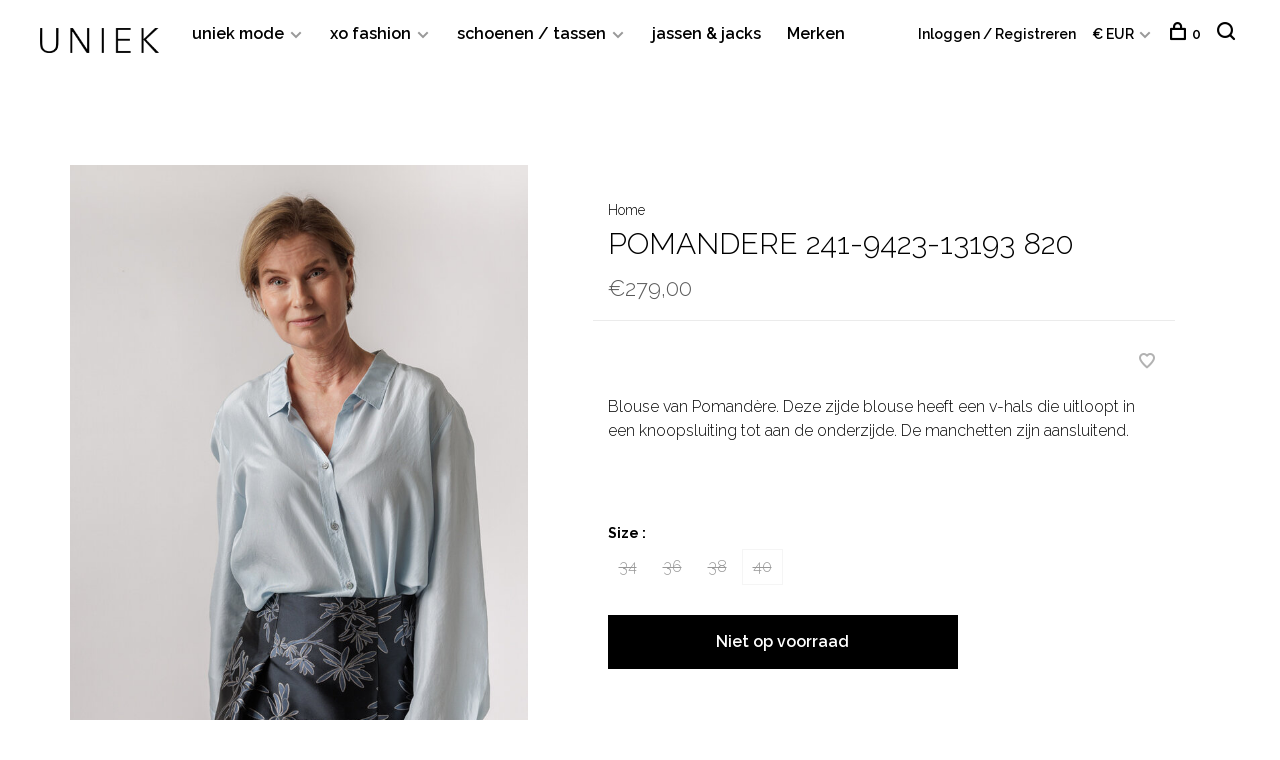

--- FILE ---
content_type: text/html;charset=utf-8
request_url: https://www.uniekmode.nl/pomandere-241-9423-13193-820.html?id=298140501
body_size: 9392
content:
<!DOCTYPE html>
<html lang="nl">
  <head>
    
        
    <meta charset="utf-8"/>
<!-- [START] 'blocks/head.rain' -->
<!--

  (c) 2008-2025 Lightspeed Netherlands B.V.
  http://www.lightspeedhq.com
  Generated: 04-11-2025 @ 15:17:55

-->
<link rel="canonical" href="https://www.uniekmode.nl/pomandere-241-9423-13193-820.html"/>
<link rel="alternate" href="https://www.uniekmode.nl/index.rss" type="application/rss+xml" title="Nieuwe producten"/>
<link href="https://cdn.webshopapp.com/assets/cookielaw.css?2025-02-20" rel="stylesheet" type="text/css"/>
<meta name="robots" content="noodp,noydir"/>
<meta name="google-site-verification" content="6714998d00a9a1ed933600446547dbd7"/>
<meta name="google-site-verification" content="LK7y2DcuTxDNSExq6aRD260BgGi_nJaYNXnRJ7CveQo"/>
<meta property="og:url" content="https://www.uniekmode.nl/pomandere-241-9423-13193-820.html?source=facebook"/>
<meta property="og:site_name" content="Uniek Mode "/>
<meta property="og:title" content="POMANDERE 241-9423-13193 820"/>
<meta property="og:description" content="Blouse van Pomandère. Deze zijde blouse heeft een v-hals die uitloopt in een knoopsluiting tot aan de onderzijde. De manchetten zijn aansluitend."/>
<meta property="og:image" content="https://cdn.webshopapp.com/shops/275415/files/453156601/pomandere-241-9423-13193-820.jpg"/>
<script>
(function(w,d,s,l,i){w[l]=w[l]||[];w[l].push({'gtm.start':
new Date().getTime(),event:'gtm.js'});var f=d.getElementsByTagName(s)[0],
j=d.createElement(s),dl=l!='dataLayer'?'&l='+l:'';j.async=true;j.src=
'https://www.googletagmanager.com/gtm.js?id='+i+dl;f.parentNode.insertBefore(j,f);
})(window,document,'script','dataLayer','GTM-KMGMH23');
</script>
<script>
<!-- Google tag (gtag.js) -->
<script async src="https://www.googletagmanager.com/gtag/js?id=G-QS94157CNK"></script>
<script>
    window.dataLayer = window.dataLayer || [];
    function gtag(){dataLayer.push(arguments);}
    gtag('js', new Date());

    gtag('config', 'G-QS94157CNK');
</script>
</script>
<script>
<script id="mcjs">!function(c,h,i,m,p){m=c.createElement(h),p=c.getElementsByTagName(h)[0],m.async=1,m.src=i,p.parentNode.insertBefore(m,p)}(document,"script","https://chimpstatic.com/mcjs-connected/js/users/eb788cbaa24b33afd53d6a338/d49d9f5b2f91017b8ad212c33.js");</script>
</script>
<script>
<script async src="https://www.googletagmanager.com/gtag/js?id=G-KS98ZWCHN6"></script>
<script>
    window.dataLayer = window.dataLayer || [];
    function gtag(){dataLayer.push(arguments);}
    gtag('js', new Date());

    gtag('config', 'G-KS98ZWCHN6');
</script>
</script>
<!--[if lt IE 9]>
<script src="https://cdn.webshopapp.com/assets/html5shiv.js?2025-02-20"></script>
<![endif]-->
<!-- [END] 'blocks/head.rain' -->
        
        
        
                      <meta property="product:condition" content="new">
      <meta property="product:price:amount" content="279.00">
      <meta property="product:price:currency" content="EUR">
              <title>POMANDERE 241-9423-13193 820 - Uniek Mode </title>
    <meta name="description" content="Blouse van Pomandère. Deze zijde blouse heeft een v-hals die uitloopt in een knoopsluiting tot aan de onderzijde. De manchetten zijn aansluitend." />
    <meta name="keywords" content="POMANDERE, 241-9423-13193, 820, Uniek Mode, XO fashion, Uniek Mode online, XO fashion online, webshop uniek, webshop xo, Tilburg, Eindhoven, Turnhout, Reusel, Boxtel, Bladel, winkel, Kleding, dameskleding, damesschoenen, accessoires, unieke outfit, e" />
    <meta http-equiv="X-UA-Compatible" content="ie=edge">
    <meta name="viewport" content="width=device-width, initial-scale=1.0">
    <meta name="apple-mobile-web-app-capable" content="yes">
    <meta name="apple-mobile-web-app-status-bar-style" content="black">
    <meta name="viewport" content="width=device-width, initial-scale=1, maximum-scale=1, user-scalable=0"/>

    <link rel="shortcut icon" href="https://cdn.webshopapp.com/shops/275415/themes/180290/assets/favicon.ico?20251104091149" type="image/x-icon" />
    <link href='//fonts.googleapis.com/css?family=Raleway:400,400i,300,500,600,700,700i,800,900' rel='stylesheet' type='text/css'>
        <link rel="stylesheet" href="https://cdn.webshopapp.com/assets/gui-2-0.css?2025-02-20" />
    <link rel="stylesheet" href="https://cdn.webshopapp.com/assets/gui-responsive-2-0.css?2025-02-20" /> 
    <link rel="stylesheet" href="https://cdn.webshopapp.com/shops/275415/themes/180290/assets/style.css?20251104091149">
    <link rel="stylesheet" href="https://cdn.webshopapp.com/shops/275415/themes/180290/assets/settings.css?20251104091149" />
    
    <script src="//ajax.googleapis.com/ajax/libs/jquery/3.0.0/jquery.min.js"></script>
    <script>
      	if( !window.jQuery ) document.write('<script src="https://cdn.webshopapp.com/shops/275415/themes/180290/assets/jquery-3.0.0.min.js?20251104091149"><\/script>');
    </script>
    <script src="//cdn.jsdelivr.net/npm/js-cookie@2/src/js.cookie.min.js"></script>
    
    <script src="https://cdn.webshopapp.com/assets/gui.js?2025-02-20"></script>
    <script src="https://cdn.webshopapp.com/assets/gui-responsive-2-0.js?2025-02-20"></script>
    <script src="https://cdn.webshopapp.com/shops/275415/themes/180290/assets/scripts-min.js?20251104091149"></script>
    
        
        
        
  </head>
  <body class="page-pomandere-241-9423-13193-820">
    
        
    <div class="page-content">
      
                                      	      	              	      	      	            
      <script>
      var product_image_size = '660x880x1',
          product_image_thumb = '132x176x1',
          product_in_stock_label = 'Op voorraad',
          product_backorder_label = 'In backorder',
      		product_out_of_stock_label = 'Niet op voorraad',
          product_multiple_variant_label = 'View all product options',
          show_variant_picker = 1,
          display_variants_on_product_card = 0,
          display_variant_picker_on = 'all',
          show_newsletter_promo_popup = 0,
          newsletter_promo_delay = '10000',
          newsletter_promo_hide_until = '7',
      		currency_format = '€',
          number_format = '0,0.00',
      		shop_url = 'https://www.uniekmode.nl/',
          shop_id = '275415',
        	readmore = 'Lees meer',
          search_url = "https://www.uniekmode.nl/search/",
          search_empty = 'Geen producten gevonden',
                    view_all_results = 'Bekijk alle resultaten';
    	</script>
			
      

<div class="mobile-nav-overlay"></div>

<header class="site-header site-header-sm has-mobile-logo">
  
    
  <a href="https://www.uniekmode.nl/" class="logo logo-sm ">
          <img src="https://cdn.webshopapp.com/shops/275415/themes/180290/v/1703159/assets/logo.png?20230120140734" alt="Uniek Mode " class="logo-image">
      <img src="https://cdn.webshopapp.com/shops/275415/themes/180290/v/1703169/assets/logo-white.png?20230120141729" alt="Uniek Mode " class="logo-image logo-image-white">
              <img src="https://cdn.webshopapp.com/shops/275415/themes/180290/v/1703227/assets/logo-mobile.png?20230121150610" alt="Uniek Mode " class="logo-image-mobile">
      </a>

  <nav class="main-nav nav-style">
    <ul>
      
                  	
      	                <li class="menu-item-category-11605063 has-child">
          <a href="https://www.uniekmode.nl/uniek-mode/">uniek mode </a>
          <button class="mobile-menu-subopen"><span class="nc-icon-mini arrows-3_small-down"></span></button>                    <ul class="">
                          <li class="subsubitem">
                <a class="underline-hover" href="https://www.uniekmode.nl/uniek-mode/new-in/" title="New in">New in</a>
                                              </li>
                          <li class="subsubitem has-child">
                <a class="underline-hover" href="https://www.uniekmode.nl/uniek-mode/alle-kleding/" title="Alle kleding">Alle kleding</a>
                <button class="mobile-menu-subopen"><span class="nc-icon-mini arrows-3_small-down"></span></button>                                <ul class="">
                                      <li class="subsubitem">
                      <a class="underline-hover" href="https://www.uniekmode.nl/uniek-mode/alle-kleding/jassen/" title="Jassen">Jassen</a>
                    </li>
                                      <li class="subsubitem">
                      <a class="underline-hover" href="https://www.uniekmode.nl/uniek-mode/alle-kleding/blazers-jasjes/" title="Blazers / jasjes">Blazers / jasjes</a>
                    </li>
                                      <li class="subsubitem">
                      <a class="underline-hover" href="https://www.uniekmode.nl/uniek-mode/alle-kleding/vesten-truien/" title="Vesten / truien ">Vesten / truien </a>
                    </li>
                                      <li class="subsubitem">
                      <a class="underline-hover" href="https://www.uniekmode.nl/uniek-mode/alle-kleding/blouses/" title="Blouses">Blouses</a>
                    </li>
                                      <li class="subsubitem">
                      <a class="underline-hover" href="https://www.uniekmode.nl/uniek-mode/alle-kleding/t-shirts/" title="T-shirts">T-shirts</a>
                    </li>
                                      <li class="subsubitem">
                      <a class="underline-hover" href="https://www.uniekmode.nl/uniek-mode/alle-kleding/tops/" title="Tops">Tops</a>
                    </li>
                                      <li class="subsubitem">
                      <a class="underline-hover" href="https://www.uniekmode.nl/uniek-mode/alle-kleding/broeken/" title="Broeken">Broeken</a>
                    </li>
                                      <li class="subsubitem">
                      <a class="underline-hover" href="https://www.uniekmode.nl/uniek-mode/alle-kleding/jeans/" title="Jeans">Jeans</a>
                    </li>
                                      <li class="subsubitem">
                      <a class="underline-hover" href="https://www.uniekmode.nl/uniek-mode/alle-kleding/shorts/" title="Shorts">Shorts</a>
                    </li>
                                      <li class="subsubitem">
                      <a class="underline-hover" href="https://www.uniekmode.nl/uniek-mode/alle-kleding/jurken/" title="Jurken">Jurken</a>
                    </li>
                                      <li class="subsubitem">
                      <a class="underline-hover" href="https://www.uniekmode.nl/uniek-mode/alle-kleding/jumpsuits/" title="Jumpsuits">Jumpsuits</a>
                    </li>
                                      <li class="subsubitem">
                      <a class="underline-hover" href="https://www.uniekmode.nl/uniek-mode/alle-kleding/rokken/" title="Rokken">Rokken</a>
                    </li>
                                      <li class="subsubitem">
                      <a class="underline-hover" href="https://www.uniekmode.nl/uniek-mode/alle-kleding/gilets/" title="Gilets">Gilets</a>
                    </li>
                                      <li class="subsubitem">
                      <a class="underline-hover" href="https://www.uniekmode.nl/uniek-mode/alle-kleding/mode-accessoires/" title="Mode-accessoires">Mode-accessoires</a>
                    </li>
                                  </ul>
                              </li>
                      </ul>
                  </li>
                <li class="menu-item-category-11605064 has-child">
          <a href="https://www.uniekmode.nl/xo-fashion/">xo fashion</a>
          <button class="mobile-menu-subopen"><span class="nc-icon-mini arrows-3_small-down"></span></button>                    <ul class="">
                          <li class="subsubitem">
                <a class="underline-hover" href="https://www.uniekmode.nl/xo-fashion/new-in/" title="New in">New in</a>
                                              </li>
                          <li class="subsubitem has-child">
                <a class="underline-hover" href="https://www.uniekmode.nl/xo-fashion/alle-kleding/" title="Alle kleding">Alle kleding</a>
                <button class="mobile-menu-subopen"><span class="nc-icon-mini arrows-3_small-down"></span></button>                                <ul class="">
                                      <li class="subsubitem">
                      <a class="underline-hover" href="https://www.uniekmode.nl/xo-fashion/alle-kleding/jassen/" title="Jassen">Jassen</a>
                    </li>
                                      <li class="subsubitem">
                      <a class="underline-hover" href="https://www.uniekmode.nl/xo-fashion/alle-kleding/blazers-jasjes/" title="Blazers / jasjes">Blazers / jasjes</a>
                    </li>
                                      <li class="subsubitem">
                      <a class="underline-hover" href="https://www.uniekmode.nl/xo-fashion/alle-kleding/vesten-truien/" title="Vesten / truien">Vesten / truien</a>
                    </li>
                                      <li class="subsubitem">
                      <a class="underline-hover" href="https://www.uniekmode.nl/xo-fashion/alle-kleding/blouses/" title="Blouses">Blouses</a>
                    </li>
                                      <li class="subsubitem">
                      <a class="underline-hover" href="https://www.uniekmode.nl/xo-fashion/alle-kleding/t-shirts/" title="T-shirts">T-shirts</a>
                    </li>
                                      <li class="subsubitem">
                      <a class="underline-hover" href="https://www.uniekmode.nl/xo-fashion/alle-kleding/tops/" title="Tops">Tops</a>
                    </li>
                                      <li class="subsubitem">
                      <a class="underline-hover" href="https://www.uniekmode.nl/xo-fashion/alle-kleding/broeken/" title="Broeken">Broeken</a>
                    </li>
                                      <li class="subsubitem">
                      <a class="underline-hover" href="https://www.uniekmode.nl/xo-fashion/alle-kleding/jeans/" title="Jeans">Jeans</a>
                    </li>
                                      <li class="subsubitem">
                      <a class="underline-hover" href="https://www.uniekmode.nl/xo-fashion/alle-kleding/shorts/" title="Shorts">Shorts</a>
                    </li>
                                      <li class="subsubitem">
                      <a class="underline-hover" href="https://www.uniekmode.nl/xo-fashion/alle-kleding/jurken/" title="Jurken">Jurken</a>
                    </li>
                                      <li class="subsubitem">
                      <a class="underline-hover" href="https://www.uniekmode.nl/xo-fashion/alle-kleding/jumpsuits/" title="Jumpsuits">Jumpsuits</a>
                    </li>
                                      <li class="subsubitem">
                      <a class="underline-hover" href="https://www.uniekmode.nl/xo-fashion/alle-kleding/rokken/" title="Rokken">Rokken</a>
                    </li>
                                      <li class="subsubitem">
                      <a class="underline-hover" href="https://www.uniekmode.nl/xo-fashion/alle-kleding/gilets/" title="Gilets">Gilets</a>
                    </li>
                                      <li class="subsubitem">
                      <a class="underline-hover" href="https://www.uniekmode.nl/xo-fashion/alle-kleding/mode-accessoires/" title="Mode-accessoires">Mode-accessoires</a>
                    </li>
                                  </ul>
                              </li>
                      </ul>
                  </li>
                <li class="menu-item-category-11605274 has-child">
          <a href="https://www.uniekmode.nl/schoenen-tassen/">schoenen / tassen </a>
          <button class="mobile-menu-subopen"><span class="nc-icon-mini arrows-3_small-down"></span></button>                    <ul class="">
                          <li class="subsubitem">
                <a class="underline-hover" href="https://www.uniekmode.nl/schoenen-tassen/laarzen-11605362/" title="Laarzen">Laarzen</a>
                                              </li>
                          <li class="subsubitem">
                <a class="underline-hover" href="https://www.uniekmode.nl/schoenen-tassen/sandalen-slippers/" title="Sandalen / slippers ">Sandalen / slippers </a>
                                              </li>
                          <li class="subsubitem">
                <a class="underline-hover" href="https://www.uniekmode.nl/schoenen-tassen/sneakers/" title="Sneakers ">Sneakers </a>
                                              </li>
                          <li class="subsubitem">
                <a class="underline-hover" href="https://www.uniekmode.nl/schoenen-tassen/loafers/" title="Loafers">Loafers</a>
                                              </li>
                          <li class="subsubitem">
                <a class="underline-hover" href="https://www.uniekmode.nl/schoenen-tassen/tassen/" title="Tassen">Tassen</a>
                                              </li>
                          <li class="subsubitem">
                <a class="underline-hover" href="https://www.uniekmode.nl/schoenen-tassen/pumps/" title="Pumps">Pumps</a>
                                              </li>
                          <li class="subsubitem">
                <a class="underline-hover" href="https://www.uniekmode.nl/schoenen-tassen/instappers/" title="Instappers">Instappers</a>
                                              </li>
                      </ul>
                  </li>
                <li class="menu-item-category-13201294">
          <a href="https://www.uniekmode.nl/jassen-jacks/">jassen &amp; jacks </a>
                            </li>
                      
                        
      	        <li class="brand-menu-item "><a href="https://www.uniekmode.nl/brands/">Merken</a></li>
              
                                                      
      
      <li class="menu-item-mobile-only m-t-30">
                <a href="#" title="Account" data-featherlight="#loginModal">Login / Register</a>
              </li>
      
            <li class="menu-item-mobile-only menu-item-mobile-inline has-child all-caps">
        <a href="#" title="Valuta">
          € EUR
        </a>
        <ul>
                                  <li><a href="https://www.uniekmode.nl/session/currency/eur/">€ EUR</a></li>
                                              <li><a href="https://www.uniekmode.nl/session/currency/gbp/">£ GBP</a></li>
                                              <li><a href="https://www.uniekmode.nl/session/currency/usd/">$ USD</a></li>
                                              <li><a href="https://www.uniekmode.nl/session/currency/cny/">¥ CNY</a></li>
                              </ul>
      </li>
            
              
      
    </ul>
  </nav>

  <nav class="secondary-nav nav-style">
     <div class="search-header secondary-style">
      <form action="https://www.uniekmode.nl/search/" method="get" id="searchForm" class="ajax-enabled">
        <input type="text" name="q" autocomplete="off" value="" placeholder="Zoek naar artikel">
        <a href="#" class="search-close">Sluiten</a>
        <div class="search-results"></div>
      </form>
    </div>
    
    <ul>
      <li class="menu-item-desktop-only menu-item-account">
                <a href="#" title="Account" data-featherlight="#loginModal">Inloggen / Registreren</a>
              </li>
      
            <li class="menu-item-desktop-only has-child all-caps">
        <a href="#" title="Valuta">
          € EUR
        </a>
        <ul>
                    <li><a href="https://www.uniekmode.nl/session/currency/eur/">€ EUR</a></li>
                    <li><a href="https://www.uniekmode.nl/session/currency/gbp/">£ GBP</a></li>
                    <li><a href="https://www.uniekmode.nl/session/currency/usd/">$ USD</a></li>
                    <li><a href="https://www.uniekmode.nl/session/currency/cny/">¥ CNY</a></li>
                  </ul>
      </li>
            
              
      
            
            
      <li>
        <a href="#" title="Winkelwagen" class="cart-trigger"><span class="nc-icon-mini shopping_bag-20"></span>0</a>
      </li>

      <li class="search-trigger-item">
        <a href="#" title="Zoeken" class="search-trigger"><span class="nc-icon-mini ui-1_zoom"></span></a>
      </li>
    </ul>

   
    
    <a class="burger">
      <span></span>
    </a>
    
  </nav>
</header>      <div itemscope itemtype="http://schema.org/BreadcrumbList">
	<div itemprop="itemListElement" itemscope itemtype="http://schema.org/ListItem">
    <a itemprop="item" href="https://www.uniekmode.nl/"><span itemprop="name" content="Home"></span></a>
    <meta itemprop="position" content="1" />
  </div>
    	<div itemprop="itemListElement" itemscope itemtype="http://schema.org/ListItem">
      <a itemprop="item" href="https://www.uniekmode.nl/pomandere-241-9423-13193-820.html"><span itemprop="name" content="POMANDERE 241-9423-13193 820"></span></a>
      <meta itemprop="position" content="2" />
    </div>
  </div>

<div itemscope itemtype="https://schema.org/Product">
  <meta itemprop="name" content="POMANDERE 241-9423-13193 820">
    <meta itemprop="description" content="Blouse van Pomandère. Deze zijde blouse heeft een v-hals die uitloopt in een knoopsluiting tot aan de onderzijde. De manchetten zijn aansluitend." />  <meta itemprop="image" content="https://cdn.webshopapp.com/shops/275415/files/453156601/300x250x2/pomandere-241-9423-13193-820.jpg" />  
        <div itemprop="offers" itemscope itemtype="https://schema.org/Offer">
    <meta itemprop="priceCurrency" content="EUR">
    <meta itemprop="price" content="279.00" />
    <meta itemprop="itemCondition" itemtype="https://schema.org/OfferItemCondition" content="https://schema.org/NewCondition"/>
   	    <meta itemprop="availability" content="https://schema.org/OutOfStock"/>
        <meta itemprop="url" content="https://www.uniekmode.nl/pomandere-241-9423-13193-820.html" />  </div>
    </div>
      <div class="cart-sidebar-container">
  <div class="cart-sidebar">
    <button class="cart-sidebar-close" aria-label="Close">✕</button>
    <div class="cart-sidebar-title">
      <h5>Winkelwagen</h5>
      <p><span class="item-qty"></span> artikelen</p>
    </div>
    
    <div class="cart-sidebar-body">
        
      <div class="no-cart-products">Geen producten gevonden...</div>
      
    </div>
    
      </div>
</div>      <!-- Login Modal -->
<div class="modal-lighbox login-modal" id="loginModal">
  <div class="row">
    <div class="col-sm-6 m-b-30 login-row p-r-30 sm-p-r-15">
      <h4>Inloggen</h4>
      <p>Als u een account bij ons heeft, meld u dan aan.</p>
      <form action="https://www.uniekmode.nl/account/loginPost/?return=https%3A%2F%2Fwww.uniekmode.nl%2Fpomandere-241-9423-13193-820.html%3Fid%3D298140501" method="post" class="secondary-style">
        <input type="hidden" name="key" value="e85e718856ff6707cdd53b37ac08929f" />
        <div class="form-row">
          <input type="text" name="email" autocomplete="on" placeholder="E-mailadres" class="required" />
        </div>
        <div class="form-row">
          <input type="password" name="password" autocomplete="on" placeholder="Wachtwoord" class="required" />
        </div>
        <div class="">
          <a class="button button-arrow button-solid button-block popup-validation m-b-15" href="javascript:;" title="Inloggen">Inloggen</a>
                  </div>
      </form>
    </div>
    <div class="col-sm-6 m-b-30 p-l-30 sm-p-l-15">
      <h4>Registreren</h4>
      <p class="register-subtitle">Door een account aan te maken in deze winkel kunt u het betalingsproces sneller doorlopen, meerdere adressen opslaan, bestellingen bekijken en volgen en meer.</p>
      <a class="button button-arrow" href="https://www.uniekmode.nl/account/register/" title="Account aanmaken">Account aanmaken</a>
    </div>
  </div>
  <div class="text-center forgot-password">
    <a class="forgot-pw" href="https://www.uniekmode.nl/account/password/">Wachtwoord vergeten?</a>
  </div>
</div>      
      <main class="main-content">
                  		
<div class="container">
  <!-- Single product into -->
  <div class="product-intro">
    <div class="row">
      <div class="col-md-5 stick-it-in">
        <div class="product-media">
          
          <div class="product-images enable-zoom">
                        <div class="product-image">
              <a href="https://cdn.webshopapp.com/shops/275415/files/453156601/image.jpg" data-caption="">
                <img src="https://cdn.webshopapp.com/shops/275415/files/453156601/768x1024x3/pomandere-241-9423-13193-820.jpg" data-thumb="https://cdn.webshopapp.com/shops/275415/files/453156601/132x176x1/image.jpg" height="1024" width="768" alt="POMANDERE 241-9423-13193 820">
              </a>
            </div>
                        <div class="product-image">
              <a href="https://cdn.webshopapp.com/shops/275415/files/453156598/image.jpg" data-caption="">
                <img src="https://cdn.webshopapp.com/shops/275415/files/453156598/768x1024x3/pomandere-241-9423-13193-820.jpg" data-thumb="https://cdn.webshopapp.com/shops/275415/files/453156598/132x176x1/image.jpg" height="1024" width="768" alt="POMANDERE 241-9423-13193 820">
              </a>
            </div>
                        <div class="product-image">
              <a href="https://cdn.webshopapp.com/shops/275415/files/453156599/image.jpg" data-caption="">
                <img src="https://cdn.webshopapp.com/shops/275415/files/453156599/768x1024x3/pomandere-241-9423-13193-820.jpg" data-thumb="https://cdn.webshopapp.com/shops/275415/files/453156599/132x176x1/image.jpg" height="1024" width="768" alt="POMANDERE 241-9423-13193 820">
              </a>
            </div>
                        <div class="product-image">
              <a href="https://cdn.webshopapp.com/shops/275415/files/453156600/image.jpg" data-caption="">
                <img src="https://cdn.webshopapp.com/shops/275415/files/453156600/768x1024x3/pomandere-241-9423-13193-820.jpg" data-thumb="https://cdn.webshopapp.com/shops/275415/files/453156600/132x176x1/image.jpg" height="1024" width="768" alt="POMANDERE 241-9423-13193 820">
              </a>
            </div>
                      </div>
          
        </div>
      </div>
      <div class="col-md-7">
        <div class="product-content single-product-content" data-url="https://www.uniekmode.nl/pomandere-241-9423-13193-820.html">
          
                    <!-- Breadcrumbs -->
          <div class="breadcrumbs">
            <a href="https://www.uniekmode.nl/" title="Home">Home</a>
                                              </div>  
                    
          <h1 class="h3 m-b-10">POMANDERE 241-9423-13193 820</h1>
          
          <div class="row product-meta">
            <div class="col-md-6">
              
              <div class="price">      
                  
                <span class="new-price"><span class="price-update" data-price="279">€279,00</span></span>

                                
                 
              </div>
            </div>
            <div class="col-md-6 text-right p-t-10">
                          </div>
          </div>
          
          <div class="row m-b-20">
            <div class="col-xs-8">
              
                            

                            
              
            </div>
            <div class="col-xs-4 text-right">
            
                            <a href="#" data-featherlight="#loginModal" title="Aan verlanglijst toevoegen" class="favourites m-r-5" id="addtowishlist">
                <i class="nc-icon-mini health_heartbeat-16"></i>
              </a>
                            
                            
                            
            </div>
          </div>

          <div class="product-description m-b-80 sm-m-b-60">
            Blouse van Pomandère. Deze zijde blouse heeft een v-hals die uitloopt in een knoopsluiting tot aan de onderzijde. De manchetten zijn aansluitend.
          </div>
          
                    
                    
          
          <form action="https://www.uniekmode.nl/cart/add/298140501/" id="product_configure_form" method="post" class="product_configure_form" data-cart-bulk-url="https://www.uniekmode.nl/cart/addBulk/">
            <div class="product_configure_form_wrapper">
              
                                          	                            
                                                                      
                            
                            <div class="product-custom-variants">
                
                              
              	                              
              	                                  
                	                  <div class="product-custom-variants-title">Size :</div>
                	                
                              
                <ul class="product-custom-variants-options">
                                    
                                    
                  <li class="product_configure_variant_298140412">
                    <a href="https://www.uniekmode.nl/pomandere-241-9423-13193-820.html?id=298140412" title="Size : 34 - Niet op voorraad"  class="unavailable" style="">
                                              34
                                          </a>
                  </li>
                  
                                    
                                    
                  <li class="product_configure_variant_298140414">
                    <a href="https://www.uniekmode.nl/pomandere-241-9423-13193-820.html?id=298140414" title="Size : 36 - Niet op voorraad"  class="unavailable" style="">
                                              36
                                          </a>
                  </li>
                  
                                    
                                    
                  <li class="product_configure_variant_298140497">
                    <a href="https://www.uniekmode.nl/pomandere-241-9423-13193-820.html?id=298140497" title="Size : 38 - Niet op voorraad"  class="unavailable" style="">
                                              38
                                          </a>
                  </li>
                  
                                    
                                    
                  <li class="product_configure_variant_298140501 active">
                    <a href="https://www.uniekmode.nl/pomandere-241-9423-13193-820.html?id=298140501" title="Size : 40 - Niet op voorraad"  class="unavailable" style="">
                                              40
                                          </a>
                  </li>
                  
                                  </ul>
              </div>
            	          
                          
                          	<a href="#" class="button button-block button-arrow button-solid button-disabled" title="Niet op voorraad">Niet op voorraad</a>
            	            </div>
            
                        
                        
          </form>
            
                  </div>
      </div>
    </div>
  </div>
  
  
    
    
    
  <!-- Product share -->
  <div class="share m-b-50 pull-right">
    <span class="share-label">Deel dit product:</span>
    <ul><li><a href="https://www.facebook.com/sharer/sharer.php?u=https://www.uniekmode.nl/pomandere-241-9423-13193-820.html" class="social facebook" target="_blank">Facebook</a></li><li><a href="https://twitter.com/home?status=POMANDERE 241-9423-13193 820%20-%20pomandere-241-9423-13193-820.html" class="social twitter" target="_blank">Twitter</a></li><li><a href="https://pinterest.com/pin/create/button/?url=https://www.uniekmode.nl/pomandere-241-9423-13193-820.html&media=https://cdn.webshopapp.com/shops/275415/files/453156601/image.jpg&description=Blouse van Pomandère. Deze zijde blouse heeft een v-hals die uitloopt in een knoopsluiting tot aan de onderzijde. De manchetten zijn aansluitend." class="social pinterest" target="_blank">Pinterest</a></li><li><a href="/cdn-cgi/l/email-protection#[base64]">E-mail</a></li></ul>  </div>
  
  
    <!-- Single product details -->
  <div class="single-product-details">
    
    <!-- Navigation tabs -->
    <ul class="tabs-nav single-product-details-nav">
            <li class="active"><a href="#product-long-description">Beschrijving</a></li>
                </ul>

        <!-- Single product details tab -->
    <div class="tabs-element single-product-details-tab active" id="product-long-description">
      <div class="row">
        
                
        <!-- Product details row -->
        <div class="col-md-9 col-lg-8">
        	<p>Uniek Mode maakt gebruik van Nederlandse maatvoering. Een Italiaanse maat 42 is een Nederlandse maat 36.</p>
<p><strong>Maatvoering:</strong></p>
<p>IT 42, 44, 46, 48, 50, 52</p>
<p>NL 36, 38, 40, 42, 44, 46</p>
<p><strong>Materiaal:</strong> 100% zijde</p>
<p><strong>Pasvorm:</strong> Dit item heeft een los vallende pasvorm. </p>
          
                  </div>
        
      </div>
    </div>
    
      </div>
    
  
      
    
</div>                </main>
			
            <footer><div class="container"><div class="footer-menu"><ul><li><a href="https://www.uniekmode.nl/service/about/">Over ons</a></li><li><a href="https://www.uniekmode.nl/service/openingstijden/">Openingstijden</a></li><li><a href="https://www.uniekmode.nl/service/">Klantenservice</a></li><li><a href="https://www.uniekmode.nl/service/vacatures/">Vacature weekendhulp XO Fashion</a></li><li><a href="https://www.uniekmode.nl/service/uniek-mode/">Uniek Mode</a></li><li><a href="https://www.uniekmode.nl/service/xo-fashion/">XO Fashion</a></li><li><a href="https://www.uniekmode.nl/service/shipping-returns/">Verzenden, afhalen &amp; retourneren</a></li><li><a href="https://www.uniekmode.nl/service/payment-methods/">Betaalmethoden</a></li><li><a href="https://www.uniekmode.nl/service/saldochecker/">Saldochecker</a></li><li><a href="https://www.uniekmode.nl/service/nieuwsbrief/">Inschrijven nieuwsbrief</a></li><li><a href="https://www.uniekmode.nl/service/general-terms-conditions/">Algemene voorwaarden &amp; privacy</a></li><li><a href="https://www.uniekmode.nl/service/disclaimer/">Disclaimer</a></li></ul></div><div class="footer-content"><p>Schrijf je in voor onze nieuwsbrief en ontvang de laatste nieuwtjes over kortingen en producten in je mailbox.</p><!-- Begin MailChimp Signup Form --><div id="mc_embed_signup"><form action="https://uniekmode.us2.list-manage.com/subscribe/post?u=eb788cbaa24b33afd53d6a338&amp;amp;id=4b8e4b32c3&amp;amp;f_id=00d5c2e1f0" method="post" id="mc-embedded-subscribe-form-footer" name="mc-embedded-subscribe-form" class="validate newsletter-footer-form secondary-style mc-voila-subscribe-form" target="_blank" novalidate><div class="form-row"><div class="mc-field-group input-group"><input type="email" value="" name="EMAIL" class="required email" id="mce-EMAIL" placeholder="Je e-mailadres"><a href="javascript:;" onclick="$(this).parents('form').find('#mc-embedded-subscribe-footer').click(); return false;" title="Abonneer" class="button button-arrow"></a></div><div id="mce-responses" class="m-t-10" style="font-size: 12px;"><div class="response" id="mce-error-response" style="display:none"></div><div class="response" id="mce-success-response" style="display:none"></div></div></div><!-- real people should not fill this in and expect good things - do not remove this or risk form bot signups--><div style="position: absolute; left: -5000px;" aria-hidden="true"><input type="text" name="b_28f605f4e073ca8131dc5c454_dc64be243e" tabindex="-1" value=""></div><input type="submit" value="Subscribe" name="subscribe" id="mc-embedded-subscribe-footer" class="button" style="display: none !important;"></form></div><!--<script type='text/javascript' src='https://cdn.webshopapp.com/shops/275415/themes/180290/assets/mc-validate.js?20251104091149'></script><script type='text/javascript'>(function($) {window.fnames = new Array(); window.ftypes = new Array();fnames[0]='EMAIL';ftypes[0]='email';}(jQuery));var $mcj = jQuery.noConflict(true);</script>--><!--End mc_embed_signup--></div><div class="footer-content footer-content-description"><div class="footer-contact-details"><div><a href="tel:0497 641 678"><span class="hint-text">Telefoon: </span><span class="bold">0497 641 678</span></a></div><div><a href="/cdn-cgi/l/email-protection#cfa6a1a9a08fbaa1a6aaa4a2a0abaae1a1a3"><span class="hint-text">E-mail: </span><span class="bold"><span class="__cf_email__" data-cfemail="88e1e6eee7c8fde6e1ede3e5e7eceda6e6e4">[email&#160;protected]</span></span></a></div></div><div class="footer-menu footer-menu-social"><ul><li><a href="https://www.facebook.com/uniekmodereusel" target="_blank" title="Facebook"><span class="nc-icon-mini social_logo-fb-simple"></span></a></li><li><a href="https://www.instagram.com/uniekmode/" target="_blank" title="Instagram Uniek Mode "><span class="nc-icon-mini social_logo-instagram"></span></a></li><li><a href="https://nl.pinterest.com/uniekmode/" target="_blank" title="Pinterest"><span class="nc-icon-mini social_logo-pinterest"></span></a></li></ul></div><div class="hallmarks"><figure><a href="https://www.webwinkelkeur.nl/" title="Webwinkel keurmerk" target="_blank"><img data-src="https://www.webwinkelkeur.nl/wp-content/plugins/phastpress/phast.php/https-3A-2F-2Fwww.webwinkelkeur.nl-2Fwp-2Dcontent-2Fuploads-2F2017-2F09-2Flogo-2D1.png/service=images/cacheMarker=1506326866-2D12487/token=34c46bca54f9d76b/__p__.png" alt="Webwinkel keurmerk" width="100" class="lazy"></a></figure></div></div><div class="copyright m-t-50">
      © Copyright 2025 Uniek Mode 
            
            
    </div><div class="payments"><a href="https://www.uniekmode.nl/service/payment-methods/" title="Cash"><img data-src="https://cdn.webshopapp.com/assets/icon-payment-cash.png?2025-02-20" alt="Cash" class="lazy" /></a></div></div></footer>      <!-- [START] 'blocks/body.rain' -->
<script data-cfasync="false" src="/cdn-cgi/scripts/5c5dd728/cloudflare-static/email-decode.min.js"></script><script>
(function () {
  var s = document.createElement('script');
  s.type = 'text/javascript';
  s.async = true;
  s.src = 'https://www.uniekmode.nl/services/stats/pageview.js?product=150425779&hash=7095';
  ( document.getElementsByTagName('head')[0] || document.getElementsByTagName('body')[0] ).appendChild(s);
})();
</script>
  
<!-- Global site tag (gtag.js) - Google Analytics -->
<script async src="https://www.googletagmanager.com/gtag/js?id=G-KS98ZWCHN6"></script>
<script>
    window.dataLayer = window.dataLayer || [];
    function gtag(){dataLayer.push(arguments);}

        gtag('consent', 'default', {"ad_storage":"granted","ad_user_data":"granted","ad_personalization":"granted","analytics_storage":"granted"});
    
    gtag('js', new Date());
    gtag('config', 'G-KS98ZWCHN6', {
        'currency': 'EUR',
                'country': 'NL'
    });

        gtag('event', 'view_item', {"items":[{"item_id":298140501,"item_name":"POMANDERE 241-9423-13193 820","currency":"EUR","item_brand":"","item_variant":"Size : 40","price":279,"quantity":1,"item_category":"uniek mode "}],"currency":"EUR","value":279});
    </script>
  <script>
    !function(f,b,e,v,n,t,s)
    {if(f.fbq)return;n=f.fbq=function(){n.callMethod?
        n.callMethod.apply(n,arguments):n.queue.push(arguments)};
        if(!f._fbq)f._fbq=n;n.push=n;n.loaded=!0;n.version='2.0';
        n.queue=[];t=b.createElement(e);t.async=!0;
        t.src=v;s=b.getElementsByTagName(e)[0];
        s.parentNode.insertBefore(t,s)}(window, document,'script',
        'https://connect.facebook.net/en_US/fbevents.js');
    $(document).ready(function (){
        fbq('init', '362927751286711');
                fbq('track', 'ViewContent', {"content_ids":["298140501"],"content_name":"POMANDERE 241-9423-13193 820","currency":"EUR","value":"279.00","content_type":"product","source":false});
                fbq('track', 'PageView', []);
            });
</script>
<noscript>
    <img height="1" width="1" style="display:none" src="https://www.facebook.com/tr?id=362927751286711&ev=PageView&noscript=1"
    /></noscript>
  <!-- Segment Pixel - Uniek Mode B.V._Retargeting website_Adoptimize - DO NOT MODIFY -->
<img src="https://secure.adnxs.com/seg?add=28965744&t=2" width="1" height="1" />
<!-- End of Segment Pixel -->
<!-- Google Tag Manager (noscript) -->
<noscript><iframe src="https://www.googletagmanager.com/ns.html?id=GTM-KMGMH23"
height="0" width="0" style="display:none;visibility:hidden"></iframe></noscript>
<!-- End Google Tag Manager (noscript) —>

<script>
(function () {
  var s = document.createElement('script');
  s.type = 'text/javascript';
  s.async = true;
  s.src = 'https://lightspeed.multisafepay.com/multisafepaycheckout.js';
  ( document.getElementsByTagName('head')[0] || document.getElementsByTagName('body')[0] ).appendChild(s);
})();
</script>
<script>
(function () {
  var s = document.createElement('script');
  s.type = 'text/javascript';
  s.async = true;
  s.src = 'https://servicepoints.sendcloud.sc/shops/lightspeed_v2/embed/275415.js';
  ( document.getElementsByTagName('head')[0] || document.getElementsByTagName('body')[0] ).appendChild(s);
})();
</script>
  <div class="wsa-cookielaw">
      Door het gebruiken van onze website, ga je akkoord met het gebruik van cookies om onze website te verbeteren.
    <a href="https://www.uniekmode.nl/cookielaw/optIn/" class="wsa-cookielaw-button wsa-cookielaw-button-green" rel="nofollow" title="Dit bericht verbergen">Dit bericht verbergen</a>
    <a href="https://www.uniekmode.nl/service/privacy-policy/" class="wsa-cookielaw-link" rel="nofollow" title="Meer over cookies">Meer over cookies &raquo;</a>
  </div>
<!-- [END] 'blocks/body.rain' -->
      
    </div>
    
    <link rel="stylesheet" href="https://cdn.webshopapp.com/shops/275415/themes/180290/assets/custom.css?20251104091149" />
    <script src="https://cdn.webshopapp.com/shops/275415/themes/180290/assets/app.js?20251104091149"></script>
    
        <script type='text/javascript'>
      /*
       * Translated default messages for the $ validation plugin.
       */
      jQuery.extend(jQuery.validator.messages, {
        required: "This field is required.",
        remote: "Please fill this field to continue.",
        email: "Please enter a valid email address.",
        url: "Please enter a valid URL.",
        date: "Please enter a valid date.",
        dateISO: "Please enter a valid date (ISO).",
        number: "Please enter a valid number.",
        digits: "Please enter only a valid number.",
        creditcard: "Please enter a credit card number.",
        equalTo: "Please enter again the same value.",
        accept: "Please enter a value with a valid extention.",
        maxlength: $.validator.format("Please do not enter more than {0} characters."),
        minlength: $.validator.format("Please enter at least {0} characters."),
        rangelength: $.validator.format("Please enter between {0} and {1} characters."),
        range: $.validator.format("Please enter a value between {0} and {1}."),
        max: $.validator.format("Please enter a value below or equal to {0} and {1}."),
        min: $.validator.format("Please enter a value above or equal to {0} and {1}.")
      });
    </script>
        
        
  </body>
</html>

--- FILE ---
content_type: text/javascript;charset=utf-8
request_url: https://www.uniekmode.nl/services/stats/pageview.js?product=150425779&hash=7095
body_size: -439
content:
// SEOshop 04-11-2025 15:17:57